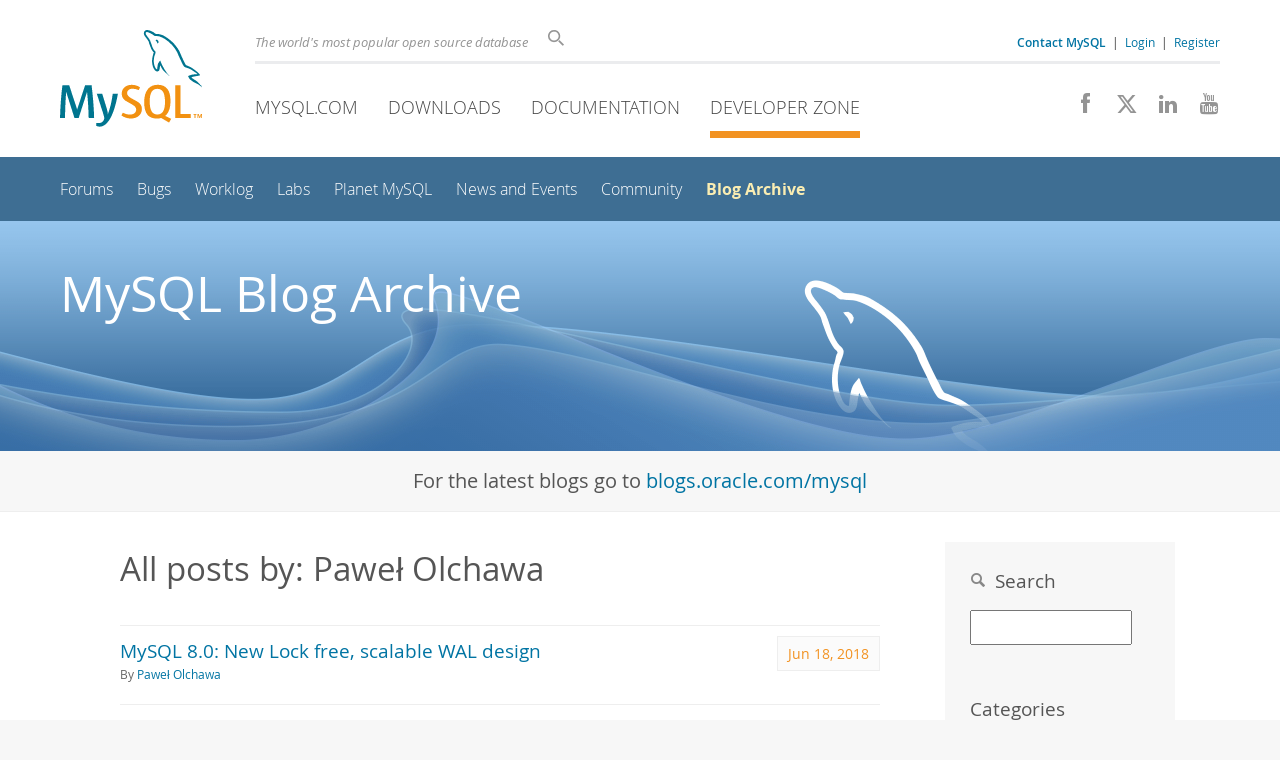

--- FILE ---
content_type: text/html; charset=UTF-8
request_url: https://dev.mysql.com/blog-archive/?author=Pawe%C5%82%20Olchawa
body_size: 6117
content:
<!DOCTYPE html>
<html lang="en" class="svg no-js">
<head>
    <meta charset="utf-8" />
    <!--[if IE ]>
    <meta http-equiv="X-UA-Compatible" content="IE=Edge,chrome=1" />
    <![endif]-->
    <meta name="viewport" content="width=device-width, initial-scale=1.0">
        <meta name="Language" content="en">

    <title>MySQL :: MySQL Blog Archive</title>
    <link rel="stylesheet" media="all" href="https://labs.mysql.com/common/css/main-20250803.min.css" />
            <link rel="stylesheet" media="all" href="https://labs.mysql.com/common/css/page-20250803.min.css" />
    
    
    <link rel="stylesheet" media="print" href="https://labs.mysql.com/common/css/print-20250803.min.css" />

    
    
    
    
            <link rel="stylesheet" media="all" href="/common/css/blogs.min.css?v=3" />
    
    <link rel="shortcut icon" href="https://labs.mysql.com/common/themes/sakila/favicon.ico" />
    <script async="async" type="text/javascript" src='https://consent.truste.com/notice?domain=oracle.com&c=teconsent&js=bb&noticeType=bb&text=true&cdn=1&pcookie&gtm=1' crossorigin></script>
    <script src="https://www.oracle.com/assets/truste-oraclelib.js"></script>
    <script>(function(H){ H.className=H.className.replace(/\bno-js\b/,'js') })(document.documentElement)</script>
    <script src="https://labs.mysql.com/common/js/site-20250121.min.js"></script>

    
    
    <!--[if lt IE 9]>
        <script src="https://labs.mysql.com/common/js/polyfills/html5shiv-printshiv-3.7.2.min.js"></script>
        <script src="https://labs.mysql.com/common/js/polyfills/respond-1.4.2.min.js"></script>
    <![endif]-->
                
            <script type="text/javascript">
            /* <![CDATA[ */
            var CrayonSyntaxSettings = {"version":"_2.7.2_beta","is_admin":"0","prefix":"crayon-","setting":"crayon-setting","selected":"crayon-setting-selected","changed":"crayon-setting-changed","special":"crayon-setting-special","orig_value":"data-orig-value","debug":""};
            var CrayonSyntaxStrings = {"copy":"Press %s to Copy, %s to Paste","minimize":"Click To Expand Code"};
            /* ]]> */
            </script>
            <script type="text/javascript" src="/common/js/crayon.min.js"></script>
    
                              <script>!function(e){var n="https://s.go-mpulse.net/boomerang/";if("False"=="True")e.BOOMR_config=e.BOOMR_config||{},e.BOOMR_config.PageParams=e.BOOMR_config.PageParams||{},e.BOOMR_config.PageParams.pci=!0,n="https://s2.go-mpulse.net/boomerang/";if(window.BOOMR_API_key="E6BB6-B37B4-898B7-F97BA-BBCDB",function(){function e(){if(!o){var e=document.createElement("script");e.id="boomr-scr-as",e.src=window.BOOMR.url,e.async=!0,i.parentNode.appendChild(e),o=!0}}function t(e){o=!0;var n,t,a,r,d=document,O=window;if(window.BOOMR.snippetMethod=e?"if":"i",t=function(e,n){var t=d.createElement("script");t.id=n||"boomr-if-as",t.src=window.BOOMR.url,BOOMR_lstart=(new Date).getTime(),e=e||d.body,e.appendChild(t)},!window.addEventListener&&window.attachEvent&&navigator.userAgent.match(/MSIE [67]\./))return window.BOOMR.snippetMethod="s",void t(i.parentNode,"boomr-async");a=document.createElement("IFRAME"),a.src="about:blank",a.title="",a.role="presentation",a.loading="eager",r=(a.frameElement||a).style,r.width=0,r.height=0,r.border=0,r.display="none",i.parentNode.appendChild(a);try{O=a.contentWindow,d=O.document.open()}catch(_){n=document.domain,a.src="javascript:var d=document.open();d.domain='"+n+"';void(0);",O=a.contentWindow,d=O.document.open()}if(n)d._boomrl=function(){this.domain=n,t()},d.write("<bo"+"dy onload='document._boomrl();'>");else if(O._boomrl=function(){t()},O.addEventListener)O.addEventListener("load",O._boomrl,!1);else if(O.attachEvent)O.attachEvent("onload",O._boomrl);d.close()}function a(e){window.BOOMR_onload=e&&e.timeStamp||(new Date).getTime()}if(!window.BOOMR||!window.BOOMR.version&&!window.BOOMR.snippetExecuted){window.BOOMR=window.BOOMR||{},window.BOOMR.snippetStart=(new Date).getTime(),window.BOOMR.snippetExecuted=!0,window.BOOMR.snippetVersion=12,window.BOOMR.url=n+"E6BB6-B37B4-898B7-F97BA-BBCDB";var i=document.currentScript||document.getElementsByTagName("script")[0],o=!1,r=document.createElement("link");if(r.relList&&"function"==typeof r.relList.supports&&r.relList.supports("preload")&&"as"in r)window.BOOMR.snippetMethod="p",r.href=window.BOOMR.url,r.rel="preload",r.as="script",r.addEventListener("load",e),r.addEventListener("error",function(){t(!0)}),setTimeout(function(){if(!o)t(!0)},3e3),BOOMR_lstart=(new Date).getTime(),i.parentNode.appendChild(r);else t(!1);if(window.addEventListener)window.addEventListener("load",a,!1);else if(window.attachEvent)window.attachEvent("onload",a)}}(),"".length>0)if(e&&"performance"in e&&e.performance&&"function"==typeof e.performance.setResourceTimingBufferSize)e.performance.setResourceTimingBufferSize();!function(){if(BOOMR=e.BOOMR||{},BOOMR.plugins=BOOMR.plugins||{},!BOOMR.plugins.AK){var n=""=="true"?1:0,t="",a="aoi3mtaxhvvoq2lxtqmq-f-776f40e14-clientnsv4-s.akamaihd.net",i="false"=="true"?2:1,o={"ak.v":"39","ak.cp":"1334304","ak.ai":parseInt("802521",10),"ak.ol":"0","ak.cr":8,"ak.ipv":4,"ak.proto":"h2","ak.rid":"466ec91","ak.r":45721,"ak.a2":n,"ak.m":"dscx","ak.n":"essl","ak.bpcip":"3.145.182.0","ak.cport":50620,"ak.gh":"23.33.25.18","ak.quicv":"","ak.tlsv":"tls1.3","ak.0rtt":"","ak.0rtt.ed":"","ak.csrc":"-","ak.acc":"","ak.t":"1769446425","ak.ak":"hOBiQwZUYzCg5VSAfCLimQ==+mkhUptUIuK2L5SXPToDjQ5k05msdLs43Nzv9FyixVs/R4c4zXJtIDflqEzd5Nu8HLb5uy1NconfuWUca/+prDi4HEPKFzZNegahuW4e7R5BTUpM5R2JuDtQoVg8HJo0AghSWw7QJkRnG1UjX7VsjOWbiRfPlsyQKeI1aZ/ZwnxGrSTfXEGsqr0YV05AdFWqvwsMRDwFS1gByVNdZsmVJStzdXqJ0TF8QxXjMnl8srgi8FgqliujnkyhFWiqIfRCHUuLPI0jZF08e9G/SOQWTm12A0E5mPHcIrjLNXidAq+JLno/p3H9MoIZGvOOUOYOwgMshCUSIfyEHUowqoasDgKwOxn4pD59O9Bl/jd94bxosrY2kuJmaJjQXgTAKP33oiJffAzlXn9dtAnn0nyJbtbLEG7kO5swgbNQKrSA6wk=","ak.pv":"16","ak.dpoabenc":"","ak.tf":i};if(""!==t)o["ak.ruds"]=t;var r={i:!1,av:function(n){var t="http.initiator";if(n&&(!n[t]||"spa_hard"===n[t]))o["ak.feo"]=void 0!==e.aFeoApplied?1:0,BOOMR.addVar(o)},rv:function(){var e=["ak.bpcip","ak.cport","ak.cr","ak.csrc","ak.gh","ak.ipv","ak.m","ak.n","ak.ol","ak.proto","ak.quicv","ak.tlsv","ak.0rtt","ak.0rtt.ed","ak.r","ak.acc","ak.t","ak.tf"];BOOMR.removeVar(e)}};BOOMR.plugins.AK={akVars:o,akDNSPreFetchDomain:a,init:function(){if(!r.i){var e=BOOMR.subscribe;e("before_beacon",r.av,null,null),e("onbeacon",r.rv,null,null),r.i=!0}return this},is_complete:function(){return!0}}}}()}(window);</script></head>

<body class="no-sidebar full-page dev">
<a class="skip-main" href="#main">Skip to Main Content</a>
<div class="page-wrapper">
    <header>

                        <a href="https://dev.mysql.com/" aria-label="MySQL Home" title="MySQL" id="l1-home-link"></a>
        
        <div id="l1-nav-container">
            <div id="l1-line1">
                <div id="l1-lhs">
                    <div id="l1-slogan">
                        The world's most popular open source database
                    </div>
                    <div id="l1-search-box">
                        <form id="l1-search-form" method="get" action="https://search.oracle.com/mysql">
                        <input type="hidden" name="app" value="mysql" />
                        <input id="l1-search-input" type="search" class="icon-search" placeholder="Search" aria-label="Search" name="q" />
                        </form>
                    </div>
                    <div id="l1-auth-links">
                        <nav aria-label="Contact/Login Navigation" role="navigation">
                            <a href="https://www.mysql.com/about/contact/"><b>Contact MySQL</b></a>
                            <span id="l1-contact-separator">&nbsp;|&nbsp;</span>
                            <span id="l1-contact-separator-br"><br /></span>
                                                             <a href="https://dev.mysql.com/auth/login/?dest=https%3A%2F%2Fdev.mysql.com%2Fblog-archive%2F%3Fauthor%3DPawe%C5%82%20Olchawa">Login</a> &nbsp;|&nbsp;
                                 <a href="https://dev.mysql.com/auth/register/">Register</a>
                                                    </nav>
                    </div>
                </div>
            </div>
            <div id="l1-line2">
                <nav aria-label="Primary Navigation" role="navigation">
                    <ul id="l1-nav">
                        <li>
                            <a href="https://www.mysql.com/"><!-- <span class="icon-sakila"></span>  -->MySQL.com</a>
                        </li><li>
                            <a href="https://www.mysql.com/downloads/"><!-- <span class="icon-download-thin"></span>  -->Downloads</a>
                        </li><li>
                            <a href="/doc/"><!-- <span class="icon-books"></span>  -->Documentation</a>
                        </li><li class="active">
                            <a href="/"><!-- <span class="icon-code"></span>  -->Developer Zone</a>
                        </li>                    </ul>
                </nav>
                <div class="social-icons">
                    <nav aria-label="Social Navigation" role="navigation">
                        <a aria-label="Join us on Facebook" title="Join us on Facebook" href="http://www.facebook.com/mysql"><span class="icon-facebook"></span></a>
                        <a aria-label="Follow us on X" title="Follow us on X" href="https://x.com/mysql"><span class="icon-x-twitter"></span></a>
                        <a aria-label="Follow us on LinkedIn" title="Follow us on LinkedIn" href="https://www.linkedin.com/company/mysql"><span class="icon-linkedin"></span></a>
                        <a aria-label="Visit our YouTube channel" title="Visit our YouTube channel" href="http://www.youtube.com/mysqlchannel"><span class="icon-youtube"></span></a>
                    </nav>
                </div>
            </div>
        </div>
        <div id="sub-header">
            <div id="l2-nav-container">
                <div id="l2-nav-toggle">
                    <span class="icon-three-bars"></span>
                </div>
                                                                                                                            <a class="button nav-button-3" href="/doc/"><span class="icon-books"></span> Documentation</a>
                                                                                                <a class="button nav-button-2" href="https://www.mysql.com/downloads/"><span class="icon-download-thin"></span> Downloads</a>
                                                                                                <a class="button nav-button-1" href="https://www.mysql.com/"><span class="icon-sakila"></span> MySQL.com</a>
                                                                        <div id="l2-search-toggle">
                    <span class="icon-search"></span>
                </div>
                <div id="l2-site-icon">
                                                                                                                                                                                                                                        <span class="icon-code"></span>
                                                                                                                                                                                                                                                                                                                                                                                                                                                                                                                                                                                    </div>
                <div id="l1-section-title">
                    <span id="l1-section-label">
                        <a href="/">Developer Zone</a>
                    </span>
                </div>
                <nav aria-label="Secondary Navigation" role="navigation">
                    

<ul id="l2-nav">
        	<li class=""><a  href="https://forums.mysql.com/">Forums</a>
    			</li>
	        	<li class=""><a  href="https://bugs.mysql.com/">Bugs</a>
    			</li>
	        	<li class=""><a  href="/worklog/">Worklog</a>
    			</li>
	        	<li class=""><a  href="https://labs.mysql.com/">Labs</a>
    			</li>
	        	<li class=""><a  href="https://planet.mysql.com/">Planet MySQL</a>
    			</li>
	        	<li class=""><a  href="https://www.mysql.com/news-and-events/web-seminars/">News and Events</a>
    			</li>
	        	<li class=""><a  href="/community/">Community</a>
    			</li>
	        	<li class="active last"><a class="active " href="/blog-archive/">Blog Archive</a>
    			</li>
	                        <li class="other-section"><a href="https://www.mysql.com/">MySQL.com</a></li>
                            <li class="other-section"><a href="https://www.mysql.com/downloads/">Downloads</a></li>
                            <li class="other-section"><a href="/doc/">Documentation</a></li>
                        </ul>
                </nav>
            </div>
            <div id="l3-search-container"></div>
            <div id="top-orange"><span id="section-nav">Section Menu: &nbsp; </span></div>
        </div>
    </header>
        <div id="page">
                        <div role="main" id="main" tabindex="-1">

            
                

<div class="blog-header">
    <div class="blog-header-text">
        MySQL Blog Archive
    </div>
</div>

<div class="blog-latest">
    For the latest blogs go to <a href="https://blogs.oracle.com/mysql">blogs.oracle.com/mysql</a>
</div>

<div id="content">
    <div class="con pad-l-slight pad-r-slight pad-t-slight">
        <div class="rw fs-normal">
            <div class="col-3-of-4">
                <div class="pad-l-normal pad-r-normal pad-b-normal">
                
                                            <h1 class="blog-results-header">All posts by: Paweł Olchawa</h1>
                                        
                                        <div id="blog-results">
                                                    <div class="blog-listing">
                                <div class="blog-listing-date">
                                    Jun 18, 2018
                                </div>
                                <div class="blog-listing-title">
                                    <a href="/blog-archive/mysql-8-0-new-lock-free-scalable-wal-design/">MySQL 8.0: New Lock free, scalable WAL design</a>
                                </div>
                                <div class="blog-listing-meta">
                                    By 
                                                                            <a href="/blog-archive/?author=Pawe%C5%82%20Olchawa">Paweł Olchawa</a>
                                                                    </div>
                            </div>
                                            
                        <br /><br />
                        
                                            </div>
                                    
                </div>
            </div>
            <div class="col-1-of-4">
                
<div class="blog-archive-callout">

    <div class="blog-archive-callout-header">
        <span class="icon-search" style="font-size: 80%; color: #888;"></span>
        &nbsp;Search
    </div>
    
    <form name="bsearch" id="bsearch" method="get" action="/blog-archive/">
        <input type="text" name="q" id="q" value="" />
    </form>
        

    <div class="blog-archive-callout-header">Categories</div>
    
    <ul>
                                <li><a href="/blog-archive/?cat=Backup">Backup (3)</a></li>
                                            <li><a href="/blog-archive/?cat=Character%20Sets">Character Sets (16)</a></li>
                                            <li><a href="/blog-archive/?cat=Connectors%20%2F%20Languages">Connectors / Languages (15)</a></li>
                                            <li><a href="/blog-archive/?cat=Data%20Dictionary">Data Dictionary (11)</a></li>
                                            <li><a href="/blog-archive/?cat=Document%20Store%2C%20JSON">Document Store, JSON (32)</a></li>
                                            <li><a href="/blog-archive/?cat=GIS">GIS (15)</a></li>
                                            <li><a href="/blog-archive/?cat=High%20Availability%20%2F%20Replication">High Availability / Replication (182)</a></li>
                                            <li><a href="/blog-archive/?cat=InnoDB">InnoDB (57)</a></li>
                                            <li><a href="/blog-archive/?cat=Miscellaneous">Miscellaneous (86)</a></li>
                                            <li><a href="/blog-archive/?cat=Monitoring">Monitoring (19)</a></li>
                                            <li><a href="/blog-archive/?cat=NDB">NDB (73)</a></li>
                                                                <li><a href="/blog-archive/?cat=Optimizer">Optimizer (57)</a></li>
                                            <li><a href="/blog-archive/?cat=Performance">Performance (5)</a></li>
                                                                <li><a href="/blog-archive/?cat=Router">Router (5)</a></li>
                                            <li><a href="/blog-archive/?cat=Security">Security (67)</a></li>
                                            <li><a href="/blog-archive/?cat=Shell">Shell (30)</a></li>
                                            <li><a href="/blog-archive/?cat=Thread%20Pool">Thread Pool (1)</a></li>
                                            <li><a href="/blog-archive/?cat=Upgrading">Upgrading (15)</a></li>
                                            <li><a href="/blog-archive/?cat=Windows%20%2F%20.NET">Windows / .NET (21)</a></li>
                                            <li><a href="/blog-archive/?cat=Workbench">Workbench (46)</a></li>
                        </ul>
    <ul style="border-top: 1px solid #ddd; padding-top: 10px;">
                                                                                                                                                                                                                                                            <li><a href="/blog-archive/?cat=News%20Announcements">News Announcements (200)</a></li>
                                                                                    <li><a href="/blog-archive/?cat=Release%20Announcements">Release Announcements (529)</a></li>
                                                                                                                                                                    </ul>

</div>

<script>
$(function() {
    $(".more-months-link").click( function(e) {
        $("#more-months").css('display', 'block');
        $(".more-months-link").css('display', 'none');
        e.stopPropagation();
        return false;
    });
});
</script>            </div>

        </div>
    </div>
    <br/>
</div>



            
        </div>
    </div>

    <footer>
        <div id="footer-bottom">
                                    <div class="footer-contact">
                <div id="footer-contact-icon">
                    <span class="icon-call-phone"></span>
                </div>
                <div id="footer-contact-numbers">
                    <strong>Contact MySQL Sales</strong><br/>
                    USA/Canada: +1-866-221-0634 &nbsp;
                    (<a href="https://www.mysql.com/about/contact/phone/" class="darker-blue">More Countries &raquo;</a>)
                </div>
                <div id="footer-contact-copyright">
                    <a href="http://www.oracle.com/" aria-label="Oracle" title="Oracle"><span class="oracle-logo"></span></a>
                    &nbsp; <a href="https://www.oracle.com/legal/copyright.html">&copy; 2026 Oracle</a>
                </div>
            </div>
            <div class="social-icons">
                <a aria-label="Join us on Facebook" title="Join us on Facebook" href="http://www.facebook.com/mysql"><span class="icon-facebook-square"></span></a>
                <a aria-label="Follow us on X" title="Follow us on X" href="https://x.com/mysql"><span class="icon-x-twitter-square"></span></a>
                <a aria-label="Follow us on LinkedIn" title="Follow us on LinkedIn" href="https://www.linkedin.com/company/mysql"><span class="icon-linkedin-square"></span></a>
                <a aria-label="Visit our YouTube channel" title="Visit our YouTube channel" href="http://www.youtube.com/mysqlchannel"><span class="icon-youtube-square"></span></a>
            </div>
            <br class="clear" />
        </div>
        <div id="footer-links">

            <div id="site-footer-links">
                <div id="footer-nav"></div>

                <div class="links">
                    <ul>
                        <li class="top"><a href="https://www.mysql.com/products/">Products</a></li>
                        <li><a href="https://www.mysql.com/products/heatwave/">MySQL HeatWave</a></li>
                        <li><a href="https://www.mysql.com/products/enterprise/">MySQL Enterprise Edition</a></li>
                        <li><a href="https://www.mysql.com/products/standard/">MySQL Standard Edition</a></li>
                        <li><a href="https://www.mysql.com/products/classic/">MySQL Classic Edition</a></li>
                        <li><a href="https://www.mysql.com/products/cluster/">MySQL Cluster CGE</a></li>
                        <li><a href="https://www.mysql.com/oem/">MySQL Embedded (OEM/ISV)</a></li>
                    </ul>
                </div>

                <div class="links">
                    <ul>
                        <li class="top"><a href="https://www.mysql.com/services/">Services</a></li>
                        <li><a href="https://www.mysql.com/training/">Training</a></li>
                        <li><a href="https://www.mysql.com/certification/">Certification</a></li>
                        <li><a href="https://www.mysql.com/support/">Support</a></li>
                    </ul>
                </div>

                <div class="links">
                    <ul>
                        <li class="top"><a href="https://www.mysql.com/downloads/">Downloads</a></li>
                        <li><a href="https://dev.mysql.com/downloads/mysql/">MySQL Community Server</a></li>
                        <li><a href="https://dev.mysql.com/downloads/cluster/">MySQL NDB Cluster</a></li>
                        <li><a href="https://dev.mysql.com/downloads/shell/">MySQL Shell</a></li>
                        <li><a href="https://dev.mysql.com/downloads/router/">MySQL Router</a></li>
                        <li><a href="https://dev.mysql.com/downloads/workbench/">MySQL Workbench</a></li>
                    </ul>
                </div>

                <div class="links">
                    <ul>
                        <li class="top"><a href="https://dev.mysql.com/doc/">Documentation</a></li>
                        <li><a href="https://dev.mysql.com/doc/refman/en/">MySQL Reference Manual</a></li>
                        <li><a href="https://dev.mysql.com/doc/workbench/en/">MySQL Workbench</a></li>
                        <li><a href="https://dev.mysql.com/doc/index-cluster.html">MySQL NDB Cluster</a></li>
                        <li><a href="https://dev.mysql.com/doc/index-connectors.html">MySQL Connectors</a></li>
                        <li><a href="https://dev.mysql.com/doc/#topic">Topic Guides</a></li>
                    </ul>
                </div>

                <div class="links">
                    <ul>
                        <li class="top"><a href="https://www.mysql.com/about/">About MySQL</a></li>
                        <li><a href="https://www.mysql.com/about/contact/">Contact Us</a></li>
                        <li><a href="https://blogs.oracle.com/mysql/">Blogs</a></li>
                                                                        <li><a href="https://www.mysql.com/buy-mysql/">How to Buy</a></li>
                        <li><a href="https://www.mysql.com/partners/">Partners</a></li>
                        <li><a href="https://www.mysql.com/about/jobs/">Job Opportunities</a></li>
                        <li><a href="https://www.mysql.com/sitemap.html">Site Map</a></li>
                    </ul>
                </div>

                            </div>

            <div id="footer-logo">
                <a href="http://www.oracle.com/" aria-label="Oracle" title="Oracle"><span class="oracle-logo"></span></a>
                &nbsp; <a href="https://www.oracle.com/legal/copyright.html">&copy; 2026 Oracle</a>
                <div class="footer-legal-links">
                    <a href="https://www.oracle.com/legal/privacy/">Privacy</a> /
                    <a href="https://www.oracle.com/legal/privacy/privacy-choices.html">Do Not Sell My Info</a> |
                    <a href="https://www.oracle.com/us/legal/terms/index.html">Terms of Use</a> |
                    <a href="https://www.oracle.com/us/legal/third-party-trademarks/index.html">Trademark Policy</a> |
                    <div id="teconsent"></div>
                </div>
            </div>

        </div>
    </footer>
</div>

            <script>
    if ((oracle.truste.api.getGdprConsentDecision().consentDecision) &&
            (oracle.truste.api.getGdprConsentDecision().consentDecision.indexOf(0) != -1 ||
             oracle.truste.api.getGdprConsentDecision().consentDecision.indexOf(2) != -1) )
    {
        document.write('<script src="https://labs.mysql.com/common/js/metrics/ora_mysql.js"><\/script>');
        document.write('<script type="text/javascript" async src="//c.oracleinfinity.io/acs/account/wh3g12c3gg/js/mysql/odc.js?_ora.context=analytics:production"><\/script>');
    }
    </script>

        
    
</body>
</html>
